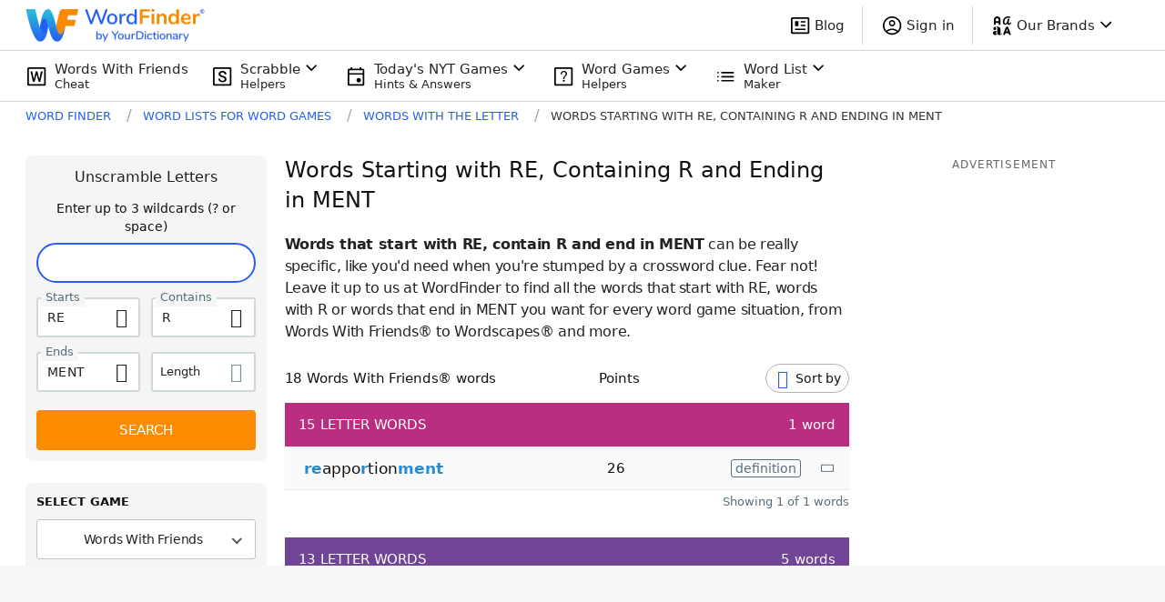

--- FILE ---
content_type: application/javascript; charset=utf-8
request_url: https://fundingchoicesmessages.google.com/f/AGSKWxW9-moYtCRH9UtKsbjz5tMZJcKfZLPtbneNcvDUyhaV-dk2pifekeTfTtangVYnFVZyHO0YtMeV7T84raG-A5O-4F7JQojNMnOlWg0aCNHmZeCyj5hhTLejQwMzJcfDuLAhMrNRPA==?fccs=W251bGwsbnVsbCxudWxsLG51bGwsbnVsbCxudWxsLFsxNzY2MzQxOTI2LDI1NTAwMDAwMF0sbnVsbCxudWxsLG51bGwsW251bGwsWzcsNl0sbnVsbCxudWxsLG51bGwsbnVsbCxudWxsLG51bGwsbnVsbCxudWxsLG51bGwsMV0sImh0dHBzOi8vd29yZGZpbmRlci55b3VyZGljdGlvbmFyeS5jb20vd29yZHMtd2l0aC10aGUtbGV0dGVyL3N0YXJ0cy1yZS13aXRoLXItZW5kcy1tZW50LyIsbnVsbCxbWzgsInNDaE5INU9zYWswIl0sWzksImVuLVVTIl0sWzE2LCJbMSwxLDFdIl0sWzE5LCIyIl0sWzE3LCJbMF0iXSxbMjQsIiJdLFsyOSwiZmFsc2UiXV1d
body_size: 119
content:
if (typeof __googlefc.fcKernelManager.run === 'function') {"use strict";this.default_ContributorServingResponseClientJs=this.default_ContributorServingResponseClientJs||{};(function(_){var window=this;
try{
var jp=function(a){this.A=_.t(a)};_.u(jp,_.J);var kp=function(a){this.A=_.t(a)};_.u(kp,_.J);kp.prototype.getWhitelistStatus=function(){return _.F(this,2)};var lp=function(a){this.A=_.t(a)};_.u(lp,_.J);var mp=_.Zc(lp),np=function(a,b,c){this.B=a;this.j=_.A(b,jp,1);this.l=_.A(b,_.Jk,3);this.F=_.A(b,kp,4);a=this.B.location.hostname;this.D=_.Ag(this.j,2)&&_.O(this.j,2)!==""?_.O(this.j,2):a;a=new _.Lg(_.Kk(this.l));this.C=new _.Yg(_.q.document,this.D,a);this.console=null;this.o=new _.fp(this.B,c,a)};
np.prototype.run=function(){if(_.O(this.j,3)){var a=this.C,b=_.O(this.j,3),c=_.$g(a),d=new _.Rg;b=_.gg(d,1,b);c=_.D(c,1,b);_.dh(a,c)}else _.ah(this.C,"FCNEC");_.hp(this.o,_.A(this.l,_.Be,1),this.l.getDefaultConsentRevocationText(),this.l.getDefaultConsentRevocationCloseText(),this.l.getDefaultConsentRevocationAttestationText(),this.D);_.ip(this.o,_.F(this.F,1),this.F.getWhitelistStatus());var e;a=(e=this.B.googlefc)==null?void 0:e.__executeManualDeployment;a!==void 0&&typeof a==="function"&&_.Mo(this.o.G,
"manualDeploymentApi")};var op=function(){};op.prototype.run=function(a,b,c){var d;return _.v(function(e){d=mp(b);(new np(a,d,c)).run();return e.return({})})};_.Nk(7,new op);
}catch(e){_._DumpException(e)}
}).call(this,this.default_ContributorServingResponseClientJs);
// Google Inc.

//# sourceURL=/_/mss/boq-content-ads-contributor/_/js/k=boq-content-ads-contributor.ContributorServingResponseClientJs.en_US.sChNH5Osak0.es5.O/d=1/exm=ad_blocking_detection_executable,kernel_loader,loader_js_executable/ed=1/rs=AJlcJMz7a3Aoypzl3FteasZliPsUtk5MMw/m=cookie_refresh_executable
__googlefc.fcKernelManager.run('\x5b\x5b\x5b7,\x22\x5b\x5bnull,\\\x22yourdictionary.com\\\x22,\\\x22AKsRol85cpVnWjpfRxfK0bWn7_58ih8sZjez4Tc9XmK0p3-f5Wx1ssGy3G3cuOIR_PJxCRUQTgppwSiPNKagCZjgbVcK2fthOTX4codXfyBzKgvbJjFBBGUTBkW2rIi0dF7tlV40nZctfeC9APXXkTPcPZin72oMUw\\\\u003d\\\\u003d\\\x22\x5d,null,\x5b\x5bnull,null,null,\\\x22https:\/\/fundingchoicesmessages.google.com\/f\/AGSKWxXuwB8cjfGzHoPjEg7ELdO2q0lOQqdJVoJhXxX4_kXdviuy52oOr4vb_EBml5DdezmHESuEXXIk1GTGvJinCclxMABCnw77AIbYyDmGhDtN9KHONlT1GVW8V0eDuaqUxDlMHaCTFQ\\\\u003d\\\\u003d\\\x22\x5d,null,null,\x5bnull,null,null,\\\x22https:\/\/fundingchoicesmessages.google.com\/el\/AGSKWxU3oIRhX_AFwgBeDMP-QUDrtP7JSurS8naj7CT7Y6cA7-QmbV6hph--s_iaDB8Lwk8oRxMZ3qpVGw2LFk-U8O897PRg4I3cjcnzjjoE_sKC_-Sm6uZVjSbBUUtW4zOuvCi-Q0MuAw\\\\u003d\\\\u003d\\\x22\x5d,null,\x5bnull,\x5b7,6\x5d,null,null,null,null,null,null,null,null,null,1\x5d\x5d,\x5b3,1\x5d\x5d\x22\x5d\x5d,\x5bnull,null,null,\x22https:\/\/fundingchoicesmessages.google.com\/f\/AGSKWxVK38rvEFGUZak9c1dq4CsIutiiUsjN3BzQb9KlEMbF7c9Jozz8Qb-eQFNRktelnEzw7-66W6Vt_ZYRmFDUHhBZjaMWSuPBq62oBtMUeducVX8bqOHmusqeKsBXJks1FjSnII4jqw\\u003d\\u003d\x22\x5d\x5d');}

--- FILE ---
content_type: application/javascript; charset=utf-8
request_url: https://fundingchoicesmessages.google.com/f/AGSKWxVg6akn9XL9wRDyqMt66K26I-wYsjbER24a7E833sZ6RQTX45IWnQy-mOlTz8O_wWsZfgY8XU6xKibLSt8p6OfCpgz0Lv0BIVnDdQuFze88rdyGNNzb9QojUTgm-fVhfag8isSzM_MeU7aQD4x2wKKaaMAZElopkqIVOSiez7wFLJQjk16U-3WmFVZY/_/adsvc2.-simple-ads./pc_ads./admax./monetization/ads-
body_size: -1289
content:
window['d4a50558-58e4-4e14-b678-1eb15c4ff256'] = true;